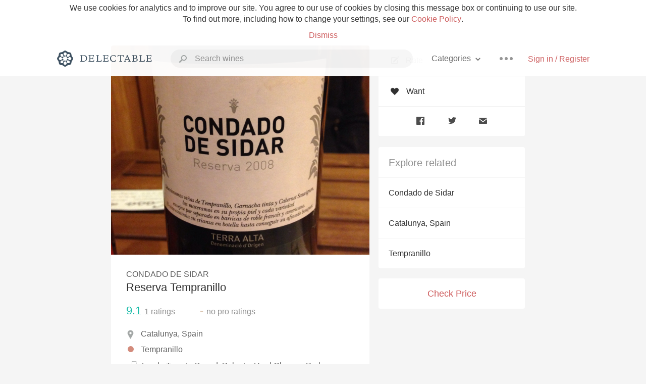

--- FILE ---
content_type: text/html
request_url: https://delectable.com/wine/condado-de-sidar/reserva-tempranillo
body_size: 11269
content:
<!DOCTYPE html><html lang="en"><head><meta charset="utf-8"><title>Condado de Sidar Reserva Tempranillo</title><link rel="canonical" href="https://delectable.com/wine/condado-de-sidar/reserva-tempranillo"><meta name="google" content="notranslate"><meta name="viewport" content="width=device-width, initial-scale=1, user-scalable=no"><meta name="description" content="A red wine produced by Condado de Sidar. Made from Tempranillo grapes from Catalunya, Spain."><meta property="fb:app_id" content="201275219971584"><meta property="al:ios:app_name" content="Delectable"><meta property="al:ios:app_store_id" content="512106648"><meta property="al:android:app_name" content="Delectable"><meta property="al:android:package" content="com.delectable.mobile"><meta name="apple-itunes-app" content="app-id=512106648"><meta name="twitter:site" content="@delectable"><meta name="twitter:creator" content="@delectable"><meta name="twitter:app:country" content="US"><meta name="twitter:app:name:iphone" content="Delectable"><meta name="twitter:app:id:iphone" content="512106648"><meta name="twitter:app:name:googleplay" content="Delectable"><meta name="twitter:app:id:googleplay" content="com.delectable.mobile"><meta name="title" content="Condado de Sidar Reserva Tempranillo"><meta name="canonical" content="/wine/condado-de-sidar/reserva-tempranillo"><meta name="description" content="A red wine produced by Condado de Sidar. Made from Tempranillo grapes from Catalunya, Spain."><meta property="og:description" content="A red wine produced by Condado de Sidar. Made from Tempranillo grapes from Catalunya, Spain."><meta property="al:ios:url" content="delectable://base_wine?base_wine_id=535ed6722f5ce10a00412c51"><meta property="al:android:url" content="delectable://base_wine?base_wine_id=535ed6722f5ce10a00412c51"><meta property="og:url" content="https://delectable.com/wine/condado-de-sidar/reserva-tempranillo"><meta property="og:title" content="Condado de Sidar Reserva Tempranillo"><meta property="og:image" content="https://d2mvsg0ph94s7h.cloudfront.net/clark-steele-1398719235-9ef6e1a9b6ca.jpg"><meta name="twitter:card" content="product"><meta name="twitter:description" content="A red wine produced by Condado de Sidar. Made from Tempranillo grapes from Catalunya, Spain."><meta name="twitter:title" content="Condado de Sidar Reserva Tempranillo"><meta name="twitter:image" content="https://d2mvsg0ph94s7h.cloudfront.net/clark-steele-1398719235-9ef6e1a9b6ca.jpg"><meta name="twitter:label1" content="Producer"><meta name="twitter:data1" content="Condado de Sidar"><meta name="twitter:label2" content="Region"><meta name="twitter:data2" content="Catalunya, Spain"><meta name="twitter:app:url:iphone" content="delectable://base_wine?base_wine_id=535ed6722f5ce10a00412c51"><meta name="twitter:app:url:googleplay" content="delectable://base_wine?base_wine_id=535ed6722f5ce10a00412c51"><meta name="deeplink" content="delectable://base_wine?base_wine_id=535ed6722f5ce10a00412c51"><meta name="twitter:app:country" content="US"><meta name="twitter:app:name:iphone" content="Delectable"><meta name="twitter:app:id:iphone" content="512106648"><meta name="twitter:app:name:googleplay" content="Delectable"><meta name="twitter:app:id:googleplay" content="com.delectable.mobile"><meta name="apple-mobile-web-app-capable" content="yes"><meta name="mobile-web-app-capable" content="yes"><meta name="apple-mobile-web-app-title" content="Delectable"><meta name="apple-mobile-web-app-status-bar-style" content="black"><meta name="theme-color" content="#f5f5f5"><link href="https://delectable.com/images/android-icon-192-538470b8.png" sizes="192x192" rel="icon"><link href="https://delectable.com/images/apple-touch-icon-cbf42a21.png" rel="apple-touch-icon-precomposed"><link href="https://delectable.com/images/apple-touch-icon-76-5a0d4972.png" sizes="76x76" rel="apple-touch-icon-precomposed"><link href="https://delectable.com/images/apple-touch-icon-120-9c86e6e8.png" sizes="120x120" rel="apple-touch-icon-precomposed"><link href="https://delectable.com/images/apple-touch-icon-152-c1554fff.png" sizes="152x152" rel="apple-touch-icon-precomposed"><link href="https://delectable.com/images/apple-touch-startup-image-1242x2148-bec2948f.png" media="(device-width: 414px) and (device-height: 736px) and (-webkit-device-pixel-ratio: 3)" rel="apple-touch-startup-image"><link href="https://delectable.com/images/apple-touch-startup-image-750x1294-76414c56.png" media="(device-width: 375px) and (device-height: 667px) and (-webkit-device-pixel-ratio: 2)" rel="apple-touch-startup-image"><link href="https://delectable.com/images/apple-touch-startup-image-640x1096-8e16d1fa.png" media="(device-width: 320px) and (device-height: 568px) and (-webkit-device-pixel-ratio: 2)" rel="apple-touch-startup-image"><link href="https://delectable.com/images/apple-touch-startup-image-640x920-268a83f3.png" media="(device-width: 320px) and (device-height: 480px) and (-webkit-device-pixel-ratio: 2)" rel="apple-touch-startup-image"><link href="https://plus.google.com/+DelectableWine" rel="publisher"><link href="https://delectable.com/images/favicon-2c864262.png" rel="shortcut icon" type="image/vnd.microsoft.icon"><link rel="stylesheet" type="text/css" href="//cloud.typography.com/6518072/679044/css/fonts.css"><link rel="stylesheet" href="https://delectable.com/stylesheets/application-48350cc3.css"><script>(function() {var _fbq = window._fbq || (window._fbq = []);if (!_fbq.loaded) {var fbds = document.createElement('script');fbds.async = true;fbds.src = '//connect.facebook.net/en_US/fbds.js';var s = document.getElementsByTagName('script')[0];s.parentNode.insertBefore(fbds, s);_fbq.loaded = true;}_fbq.push(['addPixelId', '515265288649818']);})();window._fbq = window._fbq || [];window._fbq.push(['track', 'PixelInitialized', {}]);</script><noscript><img height="1" width="1" style="display:none;" src="https://www.facebook.com/tr?id=515265288649818&amp;ev=PixelInitialized"></noscript><script>(function(i,s,o,g,r,a,m){i['GoogleAnalyticsObject']=r;i[r]=i[r]||function(){(i[r].q=i[r].q||[]).push(arguments)},i[r].l=1*new Date();a=s.createElement(o),m=s.getElementsByTagName(o)[0];a.async=1;a.src=g;m.parentNode.insertBefore(a,m)})(window,document,'script','//www.google-analytics.com/analytics.js','ga');ga('create', 'UA-26238315-1', 'auto');ga('send', 'pageview');</script><script src="//d2wy8f7a9ursnm.cloudfront.net/bugsnag-3.min.js" data-releasestage="production" data-apikey="cafbf4ea2de0083392b4b8ee60c26eb1" defer></script><!--[if lt IE 10]><link rel="stylesheet" href="/stylesheets/ie-80922c40.css" /><script src="/javascripts/polyfills-5aa69cba.js"></script><![endif]--></head><body class=""><div id="app"><div class="" data-reactid=".2dez8dzaeps" data-react-checksum="587684371"><div class="sticky-header" data-reactid=".2dez8dzaeps.0"><div class="cookie-policy" data-reactid=".2dez8dzaeps.0.0"><div class="cookie-policy-text" data-reactid=".2dez8dzaeps.0.0.0"><span data-reactid=".2dez8dzaeps.0.0.0.0">We use cookies for analytics and to improve our site. You agree to our use of cookies by closing this message box or continuing to use our site. To find out more, including how to change your settings, see our </span><a class="cookie-policy-link" target="_blank" href="/cookiePolicy" data-reactid=".2dez8dzaeps.0.0.0.1">Cookie Policy</a><span data-reactid=".2dez8dzaeps.0.0.0.2">.</span></div><div class="cookie-policy-text" data-reactid=".2dez8dzaeps.0.0.1"><a class="cookie-policy-link" href="" data-reactid=".2dez8dzaeps.0.0.1.0">Dismiss</a></div></div><nav class="nav" role="navigation" data-reactid=".2dez8dzaeps.0.1"><div class="nav__container" data-reactid=".2dez8dzaeps.0.1.0"><a class="nav__logo" href="/" data-reactid=".2dez8dzaeps.0.1.0.0"><img class="desktop" src="https://delectable.com/images/navigation_logo_desktop_3x-953798e2.png" srcset="https://delectable.com/images/navigation_logo_desktop-9f6e750c.svg 1x" data-reactid=".2dez8dzaeps.0.1.0.0.0"><img class="mobile" src="https://delectable.com/images/navigation_logo_mobile_3x-9423757b.png" srcset="https://delectable.com/images/navigation_logo_mobile-c6c4724c.svg 1x" data-reactid=".2dez8dzaeps.0.1.0.0.1"></a><div class="nav-auth nav-auth--unauthenticated" data-reactid=".2dez8dzaeps.0.1.0.1"><a class="nav-auth__sign-in-link" href="/register" data-reactid=".2dez8dzaeps.0.1.0.1.0">Sign in / Register</a></div><div class="nav-dots nav-dots--unauthenticated" data-reactid=".2dez8dzaeps.0.1.0.2"><div class="popover" data-reactid=".2dez8dzaeps.0.1.0.2.0"><a class="popover__open-link" href="#" data-reactid=".2dez8dzaeps.0.1.0.2.0.0"><div class="nav-dots__dots" data-reactid=".2dez8dzaeps.0.1.0.2.0.0.0"></div></a><div class="popover__menu popover__menu--closed" data-reactid=".2dez8dzaeps.0.1.0.2.0.1"><ul class="popover__menu__links popover__menu__links--main" data-reactid=".2dez8dzaeps.0.1.0.2.0.1.0"><li class="popover__menu__links__li popover__menu__links__li--mobile-only" data-reactid=".2dez8dzaeps.0.1.0.2.0.1.0.$0"><a class="popover__menu__links__link" href="/sign-in" data-reactid=".2dez8dzaeps.0.1.0.2.0.1.0.$0.0">Sign in</a></li><li class="popover__menu__links__li" data-reactid=".2dez8dzaeps.0.1.0.2.0.1.0.$1"><a class="popover__menu__links__link" href="/feeds/trending_feed" data-reactid=".2dez8dzaeps.0.1.0.2.0.1.0.$1.0">Trending</a></li><li class="popover__menu__links__li" data-reactid=".2dez8dzaeps.0.1.0.2.0.1.0.$2"><a class="popover__menu__links__link" href="/press" data-reactid=".2dez8dzaeps.0.1.0.2.0.1.0.$2.0">Press</a></li><li class="popover__menu__links__li" data-reactid=".2dez8dzaeps.0.1.0.2.0.1.0.$3"><a class="popover__menu__links__link" href="http://blog.delectable.com" data-reactid=".2dez8dzaeps.0.1.0.2.0.1.0.$3.0">Blog</a></li></ul><ul class="popover__menu__links popover__menu__links--secondary" data-reactid=".2dez8dzaeps.0.1.0.2.0.1.1"><li class="popover__menu__links__li" data-reactid=".2dez8dzaeps.0.1.0.2.0.1.1.$0"><a class="popover__menu__links__link" href="https://twitter.com/delectable" data-reactid=".2dez8dzaeps.0.1.0.2.0.1.1.$0.0">Twitter</a></li><li class="popover__menu__links__li" data-reactid=".2dez8dzaeps.0.1.0.2.0.1.1.$1"><a class="popover__menu__links__link" href="https://www.facebook.com/delectable" data-reactid=".2dez8dzaeps.0.1.0.2.0.1.1.$1.0">Facebook</a></li><li class="popover__menu__links__li" data-reactid=".2dez8dzaeps.0.1.0.2.0.1.1.$2"><a class="popover__menu__links__link" href="https://instagram.com/delectable" data-reactid=".2dez8dzaeps.0.1.0.2.0.1.1.$2.0">Instagram</a></li></ul></div></div></div><div class="nav-categories" data-reactid=".2dez8dzaeps.0.1.0.3"><button class="nav-categories__button" data-reactid=".2dez8dzaeps.0.1.0.3.0"><span data-reactid=".2dez8dzaeps.0.1.0.3.0.0">Categories</span><img class="nav-categories__button__icon" src="https://delectable.com/images/icn_small_chevron_down_3x-177ba448.png" srcset="https://delectable.com/images/icn_small_chevron_down-7a056ab4.svg 2x" data-reactid=".2dez8dzaeps.0.1.0.3.0.1"></button><div class="nav-categories__overlay nav-categories__overlay--closed" data-reactid=".2dez8dzaeps.0.1.0.3.1"><div class="categories-list categories-list--with-background-images" data-reactid=".2dez8dzaeps.0.1.0.3.1.0"><section class="categories-list__section" data-reactid=".2dez8dzaeps.0.1.0.3.1.0.0"><div class="categories-list__section__category" data-reactid=".2dez8dzaeps.0.1.0.3.1.0.0.1:$0"><a href="/categories/rich-and-bold" data-reactid=".2dez8dzaeps.0.1.0.3.1.0.0.1:$0.0">Rich and Bold</a></div><div class="categories-list__section__category" data-reactid=".2dez8dzaeps.0.1.0.3.1.0.0.1:$1"><a href="/categories/grower-champagne" data-reactid=".2dez8dzaeps.0.1.0.3.1.0.0.1:$1.0">Grower Champagne</a></div><div class="categories-list__section__category" data-reactid=".2dez8dzaeps.0.1.0.3.1.0.0.1:$2"><a href="/categories/pizza" data-reactid=".2dez8dzaeps.0.1.0.3.1.0.0.1:$2.0">Pizza</a></div><div class="categories-list__section__category" data-reactid=".2dez8dzaeps.0.1.0.3.1.0.0.1:$3"><a href="/categories/classic-napa" data-reactid=".2dez8dzaeps.0.1.0.3.1.0.0.1:$3.0">Classic Napa</a></div><div class="categories-list__section__category" data-reactid=".2dez8dzaeps.0.1.0.3.1.0.0.1:$4"><a href="/categories/etna-rosso" data-reactid=".2dez8dzaeps.0.1.0.3.1.0.0.1:$4.0">Etna Rosso</a></div><div class="categories-list__section__category" data-reactid=".2dez8dzaeps.0.1.0.3.1.0.0.1:$5"><a href="/categories/with-goat-cheese" data-reactid=".2dez8dzaeps.0.1.0.3.1.0.0.1:$5.0">With Goat Cheese</a></div><div class="categories-list__section__category" data-reactid=".2dez8dzaeps.0.1.0.3.1.0.0.1:$6"><a href="/categories/tawny-port" data-reactid=".2dez8dzaeps.0.1.0.3.1.0.0.1:$6.0">Tawny Port</a></div><div class="categories-list__section__category" data-reactid=".2dez8dzaeps.0.1.0.3.1.0.0.1:$7"><a href="/categories/skin-contact" data-reactid=".2dez8dzaeps.0.1.0.3.1.0.0.1:$7.0">Skin Contact</a></div><div class="categories-list__section__category" data-reactid=".2dez8dzaeps.0.1.0.3.1.0.0.1:$8"><a href="/categories/unicorn" data-reactid=".2dez8dzaeps.0.1.0.3.1.0.0.1:$8.0">Unicorn</a></div><div class="categories-list__section__category" data-reactid=".2dez8dzaeps.0.1.0.3.1.0.0.1:$9"><a href="/categories/1982-bordeaux" data-reactid=".2dez8dzaeps.0.1.0.3.1.0.0.1:$9.0">1982 Bordeaux</a></div><div class="categories-list__section__category" data-reactid=".2dez8dzaeps.0.1.0.3.1.0.0.1:$10"><a href="/categories/acidity" data-reactid=".2dez8dzaeps.0.1.0.3.1.0.0.1:$10.0">Acidity</a></div><div class="categories-list__section__category" data-reactid=".2dez8dzaeps.0.1.0.3.1.0.0.1:$11"><a href="/categories/hops" data-reactid=".2dez8dzaeps.0.1.0.3.1.0.0.1:$11.0">Hops</a></div><div class="categories-list__section__category" data-reactid=".2dez8dzaeps.0.1.0.3.1.0.0.1:$12"><a href="/categories/oaky" data-reactid=".2dez8dzaeps.0.1.0.3.1.0.0.1:$12.0">Oaky</a></div><div class="categories-list__section__category" data-reactid=".2dez8dzaeps.0.1.0.3.1.0.0.1:$13"><a href="/categories/2010-chablis" data-reactid=".2dez8dzaeps.0.1.0.3.1.0.0.1:$13.0">2010 Chablis</a></div><div class="categories-list__section__category" data-reactid=".2dez8dzaeps.0.1.0.3.1.0.0.1:$14"><a href="/categories/sour-beer" data-reactid=".2dez8dzaeps.0.1.0.3.1.0.0.1:$14.0">Sour Beer</a></div><div class="categories-list__section__category" data-reactid=".2dez8dzaeps.0.1.0.3.1.0.0.1:$15"><a href="/categories/qpr" data-reactid=".2dez8dzaeps.0.1.0.3.1.0.0.1:$15.0">QPR</a></div><div class="categories-list__section__category" data-reactid=".2dez8dzaeps.0.1.0.3.1.0.0.1:$16"><a href="/categories/oregon-pinot" data-reactid=".2dez8dzaeps.0.1.0.3.1.0.0.1:$16.0">Oregon Pinot</a></div><div class="categories-list__section__category" data-reactid=".2dez8dzaeps.0.1.0.3.1.0.0.1:$17"><a href="/categories/islay" data-reactid=".2dez8dzaeps.0.1.0.3.1.0.0.1:$17.0">Islay</a></div><div class="categories-list__section__category" data-reactid=".2dez8dzaeps.0.1.0.3.1.0.0.1:$18"><a href="/categories/buttery" data-reactid=".2dez8dzaeps.0.1.0.3.1.0.0.1:$18.0">Buttery</a></div><div class="categories-list__section__category" data-reactid=".2dez8dzaeps.0.1.0.3.1.0.0.1:$19"><a href="/categories/coravin" data-reactid=".2dez8dzaeps.0.1.0.3.1.0.0.1:$19.0">Coravin</a></div><div class="categories-list__section__category" data-reactid=".2dez8dzaeps.0.1.0.3.1.0.0.1:$20"><a href="/categories/mezcal" data-reactid=".2dez8dzaeps.0.1.0.3.1.0.0.1:$20.0">Mezcal</a></div></section></div></div></div><div class="search-box" data-reactid=".2dez8dzaeps.0.1.0.4"><input class="search-box__input" name="search_term_string" type="text" placeholder="Search wines" autocomplete="off" autocorrect="off" value="" itemprop="query-input" data-reactid=".2dez8dzaeps.0.1.0.4.0"><span class="search-box__icon" data-reactid=".2dez8dzaeps.0.1.0.4.1"></span><span class="search-box__icon search-box__icon--close" data-reactid=".2dez8dzaeps.0.1.0.4.2"></span></div></div></nav></div><div class="app-view" data-reactid=".2dez8dzaeps.1"><div class="wine-profile" data-reactid=".2dez8dzaeps.1.0"><noscript data-reactid=".2dez8dzaeps.1.0.0"></noscript><main itemscope itemtype="http://schema.org/Product" data-reactid=".2dez8dzaeps.1.0.1"><section class="wine-profile-header" data-reactid=".2dez8dzaeps.1.0.1.0"><meta itemprop="image" content="https://d2mvsg0ph94s7h.cloudfront.net/clark-steele-1398719235-9ef6e1a9b6ca.jpg" data-reactid=".2dez8dzaeps.1.0.1.0.0"><div class="image-wrapper loading wine-profile-header__image-wrapper" data-reactid=".2dez8dzaeps.1.0.1.0.1"><div class="image-wrapper__image wine-profile-header__image-wrapper__image" style="background-size:cover;background-position:center center;background-image:url(https://d2mvsg0ph94s7h.cloudfront.net/clark-steele-1398719235-9ef6e1a9b6ca.jpg);opacity:0;" data-reactid=".2dez8dzaeps.1.0.1.0.1.0"></div></div><div class="wine-profile-header__details" data-reactid=".2dez8dzaeps.1.0.1.0.2"><h2 class="wine-profile-header__producer" itemprop="brand" data-reactid=".2dez8dzaeps.1.0.1.0.2.0">Condado de Sidar</h2><h1 class="wine-profile-header__name" itemprop="name" data-reactid=".2dez8dzaeps.1.0.1.0.2.1">Reserva Tempranillo</h1><meta itemprop="description" content="A red wine produced by Condado de Sidar. Made from Tempranillo grapes from Catalunya, Spain." data-reactid=".2dez8dzaeps.1.0.1.0.2.2"><button class="purchase-button purchase-button--check-price" data-reactid=".2dez8dzaeps.1.0.1.0.2.3">Check Price</button></div><div class="wine-profile-rating" data-reactid=".2dez8dzaeps.1.0.1.0.3"><div class="wine-profile-rating__rating" itemprop="aggregateRating" itemscope itemtype="http://schema.org/AggregateRating" data-reactid=".2dez8dzaeps.1.0.1.0.3.0"><meta itemprop="worstRating" content="6" data-reactid=".2dez8dzaeps.1.0.1.0.3.0.0"><span itemprop="ratingValue" class="wine-profile-rating__value wine-profile-rating__value--best" data-reactid=".2dez8dzaeps.1.0.1.0.3.0.1">9.1</span><meta itemprop="bestRating" content="10" data-reactid=".2dez8dzaeps.1.0.1.0.3.0.2"><meta itemprop="ratingCount" content="1" data-reactid=".2dez8dzaeps.1.0.1.0.3.0.3"><span class="wine-profile-rating__count" data-reactid=".2dez8dzaeps.1.0.1.0.3.0.4"><span data-reactid=".2dez8dzaeps.1.0.1.0.3.0.4.0">1</span><span data-reactid=".2dez8dzaeps.1.0.1.0.3.0.4.1"> ratings</span></span></div><div class="wine-profile-rating__rating" data-reactid=".2dez8dzaeps.1.0.1.0.3.1"><span class="wine-profile-rating__value wine-profile-rating__value--bad" data-reactid=".2dez8dzaeps.1.0.1.0.3.1.0">-</span><span class="wine-profile-rating__count" data-reactid=".2dez8dzaeps.1.0.1.0.3.1.1"><span data-reactid=".2dez8dzaeps.1.0.1.0.3.1.1.0">no</span><span data-reactid=".2dez8dzaeps.1.0.1.0.3.1.1.1"> pro ratings</span></span></div></div><div class="wine-profile-region" data-reactid=".2dez8dzaeps.1.0.1.0.4"><img class="wine-profile-region__flag" src="https://delectable.com/images/icn_location_3x-45b9dcfc.png" srcset="https://delectable.com/images/icn_location-b1101ff8.svg 2x" data-reactid=".2dez8dzaeps.1.0.1.0.4.0"><span class="wine-profile-region__name" data-reactid=".2dez8dzaeps.1.0.1.0.4.1">Catalunya, Spain</span></div><div class="wine-profile-varietal" data-reactid=".2dez8dzaeps.1.0.1.0.$603"><span class="wine-profile-varietal__color" style="background:#d38b7c;" data-reactid=".2dez8dzaeps.1.0.1.0.$603.0"></span><span class="wine-profile-varietal__name" data-reactid=".2dez8dzaeps.1.0.1.0.$603.1">Tempranillo</span></div><div class="wine-profile-pairings" data-reactid=".2dez8dzaeps.1.0.1.0.6"><img class="wine-profile-pairings__flag" src="https://delectable.com/images/icn_pairings-87721055.png" srcset="https://delectable.com/images/icn_pairings-4d8e9347.svg" data-reactid=".2dez8dzaeps.1.0.1.0.6.0"><div class="wine-profile-pairings__name" data-reactid=".2dez8dzaeps.1.0.1.0.6.1">Lamb, Tomato-Based, Polenta, Hard Cheese, Pork, Beef, Pasta, Mushrooms, Soft Cheese, Chicken, Venison, Exotic Spices, Potato, Turkey, Beans &amp; Peas, Herbs, Baking Spices, Pungent Cheese, Duck, Salami &amp; Prosciutto, White Rice, Chili &amp; Hot Spicy, Lasagna, Pizza, Barbecue, Mexican Cuisine, Onion, Shallot, Garlic</div></div></section><div class="wine-profile__sidebar" data-reactid=".2dez8dzaeps.1.0.1.1"><div class="capture-editor" data-reactid=".2dez8dzaeps.1.0.1.1.0"><button class="capture-editor__rate-mode-button" data-reactid=".2dez8dzaeps.1.0.1.1.0.0"><img class="capture-editor__rate-mode-button__icon" src="https://delectable.com/images/icn_compose_3x-830c33c9.png" srcset="https://delectable.com/images/icn_compose-527786d8.svg 2x" alt="Rate" data-reactid=".2dez8dzaeps.1.0.1.1.0.0.0"><span data-reactid=".2dez8dzaeps.1.0.1.1.0.0.1">Rate</span></button><button class="capture-editor__want-button" data-reactid=".2dez8dzaeps.1.0.1.1.0.1"><img class="capture-editor__want-button__icon" src="https://delectable.com/images/icn_heart_black_3x-8b896cf6.png" srcset="https://delectable.com/images/icn_heart_black-244e499c.svg 2x" alt="Add to wishlist" data-reactid=".2dez8dzaeps.1.0.1.1.0.1.0"><span data-reactid=".2dez8dzaeps.1.0.1.1.0.1.1">Want</span></button></div><div class="social-media-links" data-reactid=".2dez8dzaeps.1.0.1.1.1"><a class="link" href="https://www.facebook.com/sharer/sharer.php?u=https://delectable.com/wine/condado-de-sidar/reserva-tempranillo" target="_blank" data-reactid=".2dez8dzaeps.1.0.1.1.1.0"><img src="https://delectable.com/images/facebook-b89ad7a6.png" srcset="https://delectable.com/images/facebook-6393609d.svg" alt="Share Condado de Sidar Reserva Tempranillo on Facebook" data-reactid=".2dez8dzaeps.1.0.1.1.1.0.0"></a><a class="link" href="https://twitter.com/home?status=https://delectable.com/wine/condado-de-sidar/reserva-tempranillo" target="_blank" data-reactid=".2dez8dzaeps.1.0.1.1.1.1"><img src="https://delectable.com/images/twitter-b17c9f13.png" srcset="https://delectable.com/images/twitter-d4d8b97e.svg" alt="Share Condado de Sidar Reserva Tempranillo on Twitter" data-reactid=".2dez8dzaeps.1.0.1.1.1.1.0"></a><a class="link" href="mailto:?subject=Condado de Sidar Reserva Tempranillo&amp;body=https://delectable.com/wine/condado-de-sidar/reserva-tempranillo" target="_blank" data-reactid=".2dez8dzaeps.1.0.1.1.1.2"><img src="https://delectable.com/images/email-5a498072.png" srcset="https://delectable.com/images/email-eebfa2da.svg" alt="Share Condado de Sidar Reserva Tempranillo via email" data-reactid=".2dez8dzaeps.1.0.1.1.1.2.0"></a></div><div class="wine-profile__sidebar__related-categories" data-reactid=".2dez8dzaeps.1.0.1.1.2"><h3 class="wine-profile__sidebar__related-categories__header" data-reactid=".2dez8dzaeps.1.0.1.1.2.0">Explore related</h3><a class="wine-profile__sidebar__related-categories__link" href="/categories/condado-de-sidar" data-reactid=".2dez8dzaeps.1.0.1.1.2.1:$0">Condado de Sidar</a><a class="wine-profile__sidebar__related-categories__link" href="/categories/catalunya%2C-spain" data-reactid=".2dez8dzaeps.1.0.1.1.2.1:$1">Catalunya, Spain</a><a class="wine-profile__sidebar__related-categories__link" href="/categories/tempranillo" data-reactid=".2dez8dzaeps.1.0.1.1.2.1:$2">Tempranillo</a></div><button class="purchase-button purchase-button--check-price" data-reactid=".2dez8dzaeps.1.0.1.1.3">Check Price</button></div><div class="wine-profile-vintage-selector" data-reactid=".2dez8dzaeps.1.0.1.2"><span class="wine-profile-vintage-selector__label" data-reactid=".2dez8dzaeps.1.0.1.2.0">Top Notes For</span><select class="wine-profile-vintage-selector__select" data-reactid=".2dez8dzaeps.1.0.1.2.1"><option value="/wine/condado-de-sidar/reserva-tempranillo" data-reactid=".2dez8dzaeps.1.0.1.2.1.0">All Vintages</option><option value="/wine/condado-de-sidar/reserva-tempranillo/2008" data-reactid=".2dez8dzaeps.1.0.1.2.1.1:$535ed672cd4c250b0003b27b">2008</option><option value="/wine/condado-de-sidar/reserva-tempranillo/--" data-reactid=".2dez8dzaeps.1.0.1.2.1.1:$54dbb3b995f9f0f25c08e0e6">--</option></select></div><section class="wine-profile-capture-notes-list" data-reactid=".2dez8dzaeps.1.0.1.5"><div class="wine-profile-capture-note" itemprop="review" itemscope itemtype="http://schema.org/Review" data-reactid=".2dez8dzaeps.1.0.1.5.0:$535ec31b753490ac9e000003"><a class="wine-profile-capture-note__author__photo-link" href="/@clarksteele" data-reactid=".2dez8dzaeps.1.0.1.5.0:$535ec31b753490ac9e000003.0"><img class="wine-profile-capture-note__author__photo-link__image" src="https://graph.facebook.com/738990866/picture?type=large" alt="Clark Steele" title="Clark Steele" data-reactid=".2dez8dzaeps.1.0.1.5.0:$535ec31b753490ac9e000003.0.0"></a><div class="vertically-align-block vertically-align-block--top" data-reactid=".2dez8dzaeps.1.0.1.5.0:$535ec31b753490ac9e000003.1"><div class="wine-profile-capture-note__author" data-reactid=".2dez8dzaeps.1.0.1.5.0:$535ec31b753490ac9e000003.1.0"><p class="wine-profile-capture-note__author__name" itemprop="author" itemscope itemtype="http://schema.org/Person" data-reactid=".2dez8dzaeps.1.0.1.5.0:$535ec31b753490ac9e000003.1.0.0"><a href="/@clarksteele" data-reactid=".2dez8dzaeps.1.0.1.5.0:$535ec31b753490ac9e000003.1.0.0.0"><span itemprop="name" data-reactid=".2dez8dzaeps.1.0.1.5.0:$535ec31b753490ac9e000003.1.0.0.0.0">Clark Steele</span></a><span data-reactid=".2dez8dzaeps.1.0.1.5.0:$535ec31b753490ac9e000003.1.0.0.1"> </span><noscript data-reactid=".2dez8dzaeps.1.0.1.5.0:$535ec31b753490ac9e000003.1.0.0.2"></noscript><span data-reactid=".2dez8dzaeps.1.0.1.5.0:$535ec31b753490ac9e000003.1.0.0.3"> </span><noscript data-reactid=".2dez8dzaeps.1.0.1.5.0:$535ec31b753490ac9e000003.1.0.0.4"></noscript></p><div class="" itemprop="reviewRating" itemscope itemtype="http://schema.org/Rating" data-reactid=".2dez8dzaeps.1.0.1.5.0:$535ec31b753490ac9e000003.1.0.2"><meta itemprop="worstRating" content="6" data-reactid=".2dez8dzaeps.1.0.1.5.0:$535ec31b753490ac9e000003.1.0.2.0"><meta itemprop="bestRating" content="10" data-reactid=".2dez8dzaeps.1.0.1.5.0:$535ec31b753490ac9e000003.1.0.2.1"><span class="rating rating--best" itemprop="ratingValue" data-reactid=".2dez8dzaeps.1.0.1.5.0:$535ec31b753490ac9e000003.1.0.2.2">9.1</span></div></div><p class="wine-profile-capture-note__note wine-profile-capture-note__note--hide-mobile" itemprop="reviewBody" data-reactid=".2dez8dzaeps.1.0.1.5.0:$535ec31b753490ac9e000003.1.1">Clark had this 12 years ago</p></div><p class="wine-profile-capture-note__note wine-profile-capture-note__note--hide-tablet" itemprop="reviewBody" data-reactid=".2dez8dzaeps.1.0.1.5.0:$535ec31b753490ac9e000003.2">Clark had this 12 years ago</p><span data-reactid=".2dez8dzaeps.1.0.1.5.0:$535ec31b753490ac9e000003.3"></span><span class="wine-profile-capture-note__created-at" data-reactid=".2dez8dzaeps.1.0.1.5.0:$535ec31b753490ac9e000003.4">Apr 28th, 2014</span><meta itemprop="about" content="Condado de Sidar Reserva Tempranillo" data-reactid=".2dez8dzaeps.1.0.1.5.0:$535ec31b753490ac9e000003.5"><meta itemprop="datePublished" content="2014-04-28T21:07:39+00:00" data-reactid=".2dez8dzaeps.1.0.1.5.0:$535ec31b753490ac9e000003.6"></div></section></main></div></div><span data-reactid=".2dez8dzaeps.2"></span><footer class="footer footer--empty" data-reactid=".2dez8dzaeps.3"></footer></div></div><div id="fb-root"></div></body><script>window.ENV="production";window.App={"context":{"dispatcher":{"stores":{"BaseWineStore":{"currentBaseWineID":"535ed6722f5ce10a00412c51","currentWineProfileID":null,"currentWineProfileCaptureID":null,"baseWines":{"535ed6722f5ce10a00412c51":{"id":"535ed6722f5ce10a00412c51","base_wine_id":"535ed6722f5ce10a00412c51","slugged_url":"\u002Fwine\u002Fcondado-de-sidar\u002Freserva-tempranillo","non_slugged_url":"\u002Fbase_wine\u002F535ed6722f5ce10a00412c51","title":"Condado de Sidar Reserva Tempranillo","name":"Reserva Tempranillo","description":"A red wine produced by Condado de Sidar. Made from Tempranillo grapes from Catalunya, Spain.","producer_name":"Condado de Sidar","producer_id":"535ed672b795d209001d1bfe","photo_url":"https:\u002F\u002Fd2mvsg0ph94s7h.cloudfront.net\u002Fclark-steele-1398719235-9ef6e1a9b6ca.jpg","all_ratings_avg":"9.1","pro_ratings_avg":null,"all_ratings_count":1,"pro_ratings_count":0,"formatted_region":"Catalunya, Spain","price_status":"impossible","price_text":null,"price":-1,"wine_pairings":["Lamb","Tomato-Based","Polenta","Hard Cheese","Pork","Beef","Pasta","Mushrooms","Soft Cheese","Chicken","Venison","Exotic Spices","Potato","Turkey","Beans & Peas","Herbs","Baking Spices","Pungent Cheese","Duck","Salami & Prosciutto","White Rice","Chili & Hot Spicy","Lasagna","Pizza","Barbecue","Mexican Cuisine","Onion, Shallot, Garlic"],"varietal_composition":[{"id":"603","name":"Tempranillo","color":"#d38b7c"}],"wine_profiles":{"535ed672cd4c250b0003b27b":{"id":"535ed672cd4c250b0003b27b","base_wine_id":"535ed6722f5ce10a00412c51","slugged_url":"\u002Fwine\u002Fcondado-de-sidar\u002Freserva-tempranillo\u002F2008","non_slugged_url":"\u002Fwine_profile\u002F535ed672cd4c250b0003b27b","slugged_base_wine_url":"\u002Fwine\u002Fcondado-de-sidar\u002Freserva-tempranillo\u002F2008","non_slugged_base_wine_url":"\u002Fbase_wine\u002F535ed6722f5ce10a00412c51","title":"2008 Condado de Sidar Reserva Tempranillo","photo_url":"https:\u002F\u002Fd2mvsg0ph94s7h.cloudfront.net\u002Fclark-steele-1398719235-9ef6e1a9b6ca.jpg","all_ratings_avg":"9.1","pro_ratings_avg":null,"all_ratings_count":1,"pro_ratings_count":0,"price":-1,"price_status":"unconfirmed","price_text":"Check price","thumbnail_photo_url":"https:\u002F\u002Fd2mvsg0ph94s7h.cloudfront.net\u002Fclark-steele-1398719235-9ef6e1a9b6ca_250x250.jpg","vintage":"2008"},"54dbb3b995f9f0f25c08e0e6":{"id":"54dbb3b995f9f0f25c08e0e6","base_wine_id":"535ed6722f5ce10a00412c51","slugged_url":"\u002Fwine\u002Fcondado-de-sidar\u002Freserva-tempranillo\u002F--","non_slugged_url":"\u002Fwine_profile\u002F54dbb3b995f9f0f25c08e0e6","slugged_base_wine_url":"\u002Fwine\u002Fcondado-de-sidar\u002Freserva-tempranillo\u002F--","non_slugged_base_wine_url":"\u002Fbase_wine\u002F535ed6722f5ce10a00412c51","title":"-- Condado de Sidar Reserva Tempranillo","photo_url":"https:\u002F\u002Fd2mvsg0ph94s7h.cloudfront.net\u002Fclark-steele-1398719235-9ef6e1a9b6ca.jpg","all_ratings_avg":null,"pro_ratings_avg":null,"all_ratings_count":0,"pro_ratings_count":0,"price":-1,"price_status":"unconfirmed","price_text":"Check price","thumbnail_photo_url":"https:\u002F\u002Fd2mvsg0ph94s7h.cloudfront.net\u002Fclark-steele-1398719235-9ef6e1a9b6ca_250x250.jpg","vintage":"--"}}}}},"CaptureNoteListStore":{"currentID":"535ed6722f5ce10a00412c51","currentType":"BASE_WINE","lists":{"535ed6722f5ce10a00412c51":{"id":"535ed6722f5ce10a00412c51","feed_params":{},"list":[{"id":"535ec31b753490ac9e000003","slugged_url":"\u002Fdelectaroute_capture\u002F535ec31b753490ac9e000003","non_slugged_url":"\u002Fcapture\u002F535ec31b753490ac9e000003","created_at":1398719259.523,"formatted_created_at":"Apr 28th, 2014","iso_created_at":"2014-04-28T21:07:39+00:00","timeago_created_at":"12 years ago","note":null,"comment_attributes":[],"vintage":"2008","helpful_count":0,"capturer_participant_rating":"9.1","capturer_participant_fname":"Clark","capturer_participant_id":"509571373d21d802000018e3","capturer_participant_influencer":false,"capturer_participant_influencer_title":"","capturer_participant_patron_level":0,"capturer_participant_name":"Clark Steele","capturer_participant_non_slugged_profile_url":"\u002Faccount\u002F509571373d21d802000018e3","capturer_participant_photo_url":"https:\u002F\u002Fgraph.facebook.com\u002F738990866\u002Fpicture?type=large","capturer_participant_slugged_profile_url":"\u002F@clarksteele"}],"more":false,"type":"BASE_WINE","loading":false,"_before":"535ec31b753490ac9e000003","_after":"535ec31b753490ac9e000003","_e_tag":"1768866775.6969833"}}},"ApplicationStore":{"currentPageName":"wineProfile","currentPage":{"path":"\u002Fwine_profile\u002F:wine_profile_id","method":"get","page":"wineProfile","action":function (context, payload, done) {
      var captureID = null;
      var wineProfileID = payload.params.wine_profile_id;
      if(payload.navigate && payload.navigate.params) {
        captureID = payload.navigate.params.capture_id;
      }

      // context.executeAction(AccountActions.loadWishlist, {}, function() {});
      context.executeAction(CaptureNoteActions.loadCaptureNoteList, {
        id: wineProfileID,
        type: CaptureNoteConstants.WINE_PROFILE
      }, function() {
        context.executeAction(BaseWineActions.loadBaseWine, {
          wineProfileID: wineProfileID,
          captureID: captureID
        }, done);
      });
    }},"pages":{"404":{"path":"\u002F404","method":"get","page":"404","action":function (context, payload, done) {
      done();
    }},"index":{"path":"\u002F","method":"get","page":"index","action":function (context, payload, done) {
      var currentAccount = context.getStore(AuthStore).getCurrentAccount();
      if(currentAccount) {
        context.executeAction(CaptureActions.loadCaptureList, {
          id: currentAccount.get('following_count') > 0 ? 'follower_feed': 'trending_feed'
        }, done);
      } else {
        context.executeAction(CaptureActions.loadFeaturedList, {}, done);
      }
    }},"press":{"path":"\u002Fpress","method":"get","page":"press","action":function (context, payload, done) {
      done();
    }},"faq":{"path":"\u002Ffaq","method":"get","page":"faq","action":function (context, payload, done) {
      done();
    }},"baseWineProfile":{"path":"\u002Fbase_wine\u002F:base_wine_id","method":"get","page":"wineProfile","action":function (context, payload, done) {
      var captureID = null;
      var baseWineID = payload.params.base_wine_id;
      if(payload.navigate && payload.navigate.params) {
        captureID = payload.navigate.params.capture_id;
      }
      context.executeAction(BaseWineActions.loadBaseWine, {
        baseWineID: baseWineID,
        captureID: captureID
      }, function() {
        context.executeAction(CaptureNoteActions.loadCaptureNoteList, {
          id: baseWineID,
          type: CaptureNoteConstants.BASE_WINE
        }, done);
      });
    }},"baseWineProfileRate":{"path":"\u002Fbase_wine\u002F:base_wine_id\u002Frate","method":"get","page":"wineProfileRate","action":function (context, payload, done) {
      done();
    }},"capture":{"path":"\u002Fcapture\u002F:capture_id","method":"get","page":"capture","action":function (context, payload) {
      var captureID = payload.params.capture_id;
      return context.executeAction(CaptureActions.loadCapture, {
        captureID: captureID
      });
    }},"categories":{"path":"\u002Fcategories","method":"get","page":"categories","action":function (context, payload, done) {
      done();
    }},"category":{"path":"\u002Fcategories\u002F:category_key","method":"get","page":"category","action":function (context, payload, done) {
      var feedKey = 'category:' + decodeUrlComponent(payload.params.category_key);
      context.executeAction(CaptureActions.loadCaptureList, {
        id: feedKey,
        page: payload.query.page
      }, done);
    }},"checkout":{"path":"\u002Fcheckout","method":"get","page":"checkout","action":function (context, payload, done) {
      var id = payload.query.id;
      var source_capture_id = payload.query.scid;

      context.executeAction(BaseWineActions.loadBaseWine, {
        wineProfileID: id,
        captureID: source_capture_id
      }, done);
    }},"feed":{"path":"\u002Ffeeds\u002F:feed_key","method":"get","page":"feed","action":function (context, payload, done) {
      if (payload.params.feed_key == 'featured_feed') {
        context.executeAction(CaptureActions.loadFeaturedList, {loadAll: true}, done);
      } else {
        context.executeAction(CaptureActions.loadCaptureList, {
          id: payload.params.feed_key
        }, done);
      }
    }},"hashtag":{"path":"\u002Fhashtag\u002F:tag","method":"get","page":"hashtag","action":function (context, payload, done) {
      var tag = decodeURIComponent(payload.params.tag);
      context.executeAction(CaptureActions.loadCaptureList, {
        id: 'hashtag:' + tag
      }, done);
    }},"search":{"path":"\u002Fsearch","method":"get","page":"search","action":function (context, payload, done) {
      context.executeAction(SearchActions.search, {
        q: ''
      }, done);
    }},"searchQuery":{"path":"\u002Fsearch\u002F:q","method":"get","page":"search","action":function (context, payload, done) {
      var q = payload.params.q || '';
      context.executeAction(SearchActions.search, {
        q: decodeUrlComponent(q)
      }, done);
    }},"settings":{"path":"\u002Fsettings","method":"get","page":"userSettings","action":function (context, payload, done) {
      done();
    }},"emailSettings":{"path":"\u002Femail-settings","method":"get","page":"emailSettings","action":function (context, payload, done) {
      if(payload.query.auth_token) {
        context.executeAction(AuthActions.tokenLogin, {token: payload.query.auth_token}, done);
      } else {
        done();
      }
    }},"thankYou":{"path":"\u002Fthank-you\u002F:purchase_order_id","method":"get","page":"thankYou","action":function (context, payload, done) {
      done();
    }},"userProfile":{"path":"\u002Faccount\u002F:account_id","method":"get","page":"userProfile","action":function (context, payload, done) {
      var accountID = payload.params.account_id;
      context.executeAction(AccountActions.loadAccount, {
        accountID: accountID
      }, function() {
        context.executeAction(AccountActions.loadCaptureList, {
          id: accountID,
          page: payload.query.page
        }, done);
      });
    }},"userFollowers":{"path":"\u002Faccount\u002F:account_id\u002Ffollowers","method":"get","page":"userFollowers","action":function (context, payload, done) {
      var accountID = payload.params.account_id;
      context.executeAction(AccountActions.loadAccount, {
        accountID: accountID
      }, function() {
        context.executeAction(AccountActions.loadFollowers, {
          id: accountID,
          page: payload.query.page
        }, done);
      });
    }},"userFollowing":{"path":"\u002Faccount\u002F:account_id\u002Ffollowing","method":"get","page":"userFollowing","action":function (context, payload, done) {
      var accountID = payload.params.account_id;
      context.executeAction(AccountActions.loadAccount, {
        accountID: accountID
      }, function() {
        context.executeAction(AccountActions.loadFollowing, {
          id: accountID,
          page: payload.query.page
        }, done);
      });
    }},"wineProfile":{"path":"\u002Fwine_profile\u002F:wine_profile_id","method":"get","page":"wineProfile","action":function (context, payload, done) {
      var captureID = null;
      var wineProfileID = payload.params.wine_profile_id;
      if(payload.navigate && payload.navigate.params) {
        captureID = payload.navigate.params.capture_id;
      }

      // context.executeAction(AccountActions.loadWishlist, {}, function() {});
      context.executeAction(CaptureNoteActions.loadCaptureNoteList, {
        id: wineProfileID,
        type: CaptureNoteConstants.WINE_PROFILE
      }, function() {
        context.executeAction(BaseWineActions.loadBaseWine, {
          wineProfileID: wineProfileID,
          captureID: captureID
        }, done);
      });
    }},"wineProfileRate":{"path":"\u002Fwine_profile\u002F:wine_profile_id\u002Frate","method":"get","page":"wineProfileRate","action":function (context, payload, done) {
      done();
    }},"register":{"path":"\u002Fregister","method":"get","page":"register","action":function (context, payload, done) {
      done();
    }},"resetPassword":{"path":"\u002Freset-password","method":"get","page":"resetPassword","action":function (context, payload, done) {
      done();
    }},"signIn":{"path":"\u002Fsign-in","method":"get","page":"signIn","action":function (context, payload, done) {
      if(context.getStore(AuthStore).isAuthenticated()) {
        context.executeAction(navigateAction, {
          type: 'replacestate',
          url: '/',
          params: {}
        }, done);
      } else {
        done();
      }
    }},"signOut":{"path":"\u002Fsign-out","method":"get","page":"signOut","action":function (context, payload, done) {
      if(typeof window !== 'undefined') {
        window.location.href = '/sign-out';
      } else {
        context.executeAction(AuthActions.signOut, {}, done);
      }
    }},"oauthAuthorize":{"path":"\u002Foauth\u002Fauthorize","method":"get","page":"oauthAuthorize","action":function (context, payload, done) {
      context.dispatch(OAuthConstants.OAUTH_SET_AUTHORIZE_REQUEST, fromJS(payload.query));
      if(context.getStore(AuthStore).isAuthenticated()) {
        context.executeAction(OAuthActions.authorize, {
          client_id: payload.query.client_id,
          redirect_uri: payload.query.redirect_uri.replace('www.',''),
          response_type: payload.query.response_type,
          state: payload.query.state
        }, function() {
          context.executeAction(AccountActions.producerRoles, {}, done);
        });
      } else {
        done();
      }
    }},"unsubscribe":{"path":"\u002Funsubscribe\u002F:key","method":"get","page":"unsubscribe","action":function (context, payload, done) {
      context.executeAction(AccountActions.unsubscribe, {
        key: payload.params.key,
        setting: false,
        token: payload.query.auth_token
      }, done);
    }},"verifyIdentifier":{"path":"\u002Fverify-identifier\u002F:identifier_id","method":"get","page":"verifyIdentifier","action":function (context, payload, done) {
      context.executeAction(AccountActions.verifyIdentifier, {
        identifier_id: payload.params.identifier_id,
        signature: payload.query.signature,
        token: payload.query.auth_token
      }, done);
    }},"embeddableCapture":{"path":"\u002Fembeds\u002Fcapture\u002F:capture_id","method":"get","page":"embeddableCapture","action":function (context, payload) {
      var captureID = payload.params.capture_id;
      return context.executeAction(CaptureActions.loadCapture, {
        captureID: captureID
      });
    }}},"previousPageName":null,"previousRouteUrl":null,"route":{"name":"baseWineProfile","url":"\u002Fbase_wine\u002F535ed6722f5ce10a00412c51","params":{"base_wine_id":"535ed6722f5ce10a00412c51"},"config":{"path":"\u002Fbase_wine\u002F:base_wine_id","method":"get","page":"wineProfile","action":function (context, payload, done) {
      var captureID = null;
      var baseWineID = payload.params.base_wine_id;
      if(payload.navigate && payload.navigate.params) {
        captureID = payload.navigate.params.capture_id;
      }
      context.executeAction(BaseWineActions.loadBaseWine, {
        baseWineID: baseWineID,
        captureID: captureID
      }, function() {
        context.executeAction(CaptureNoteActions.loadCaptureNoteList, {
          id: baseWineID,
          type: CaptureNoteConstants.BASE_WINE
        }, done);
      });
    }},"navigate":{"url":"\u002Fbase_wine\u002F535ed6722f5ce10a00412c51"},"query":{}},"currentRouteUrl":"\u002Fbase_wine\u002F535ed6722f5ce10a00412c51"}}},"plugins":{"UserAgentPlugin":{"useragent":{"isMobile":false,"isTablet":false,"isiPad":false,"isiPod":false,"isiPhone":false,"isAndroid":false,"isBlackberry":false,"isOpera":false,"isIE":false,"isIECompatibilityMode":false,"isSafari":false,"isFirefox":false,"isWebkit":false,"isChrome":false,"isKonqueror":false,"isOmniWeb":false,"isSeaMonkey":false,"isFlock":false,"isAmaya":false,"isEpiphany":false,"isDesktop":false,"isWindows":false,"isLinux":false,"isLinux64":false,"isMac":false,"isChromeOS":false,"isBada":false,"isSamsung":false,"isRaspberry":false,"isBot":false,"isCurl":false,"isAndroidTablet":false,"isWinJs":false,"isKindleFire":false,"isSilk":false,"silkAccelerated":false,"browser":"unknown","os":"unknown","platform":"unknown","geoIp":{},"source":"Amazon CloudFront","isiOs":false}},"AssetPlugin":{"imagesManifest":{"android-icon-192.png":"android-icon-192-538470b8.png","app_store_badge.png":"app_store_badge-928d6264.png","app_store_badge.svg":"app_store_badge-cb9f2360.svg","app_store_badge_2x.png":"app_store_badge_2x-d521b683.png","app_store_badge_3x.png":"app_store_badge_3x-ed538021.png","app_store_badge_white.png":"app_store_badge_white-4f15b113.png","app_store_badge_white.svg":"app_store_badge_white-37f872ae.svg","app_store_badge_white_2x.png":"app_store_badge_white_2x-99d0da9e.png","app_store_badge_white_3x.png":"app_store_badge_white_3x-850ed440.png","apple-touch-icon-120.png":"apple-touch-icon-120-9c86e6e8.png","apple-touch-icon-152.png":"apple-touch-icon-152-c1554fff.png","apple-touch-icon-76.png":"apple-touch-icon-76-5a0d4972.png","apple-touch-icon.png":"apple-touch-icon-cbf42a21.png","apple-touch-startup-image-1242x2148.png":"apple-touch-startup-image-1242x2148-bec2948f.png","apple-touch-startup-image-640x1096.png":"apple-touch-startup-image-640x1096-8e16d1fa.png","apple-touch-startup-image-640x920.png":"apple-touch-startup-image-640x920-268a83f3.png","apple-touch-startup-image-750x1294.png":"apple-touch-startup-image-750x1294-76414c56.png","banquet-mocks.png":"banquet-mocks-2e9a6d28.png","banquet-mocks_2x.png":"banquet-mocks_2x-04c5e8d0.png","btn_check_off.png":"btn_check_off-606fc18c.png","btn_check_off.svg":"btn_check_off-1cdd1f46.svg","btn_check_off_2x.png":"btn_check_off_2x-8d30692e.png","btn_check_off_3x.png":"btn_check_off_3x-17f350cf.png","btn_check_on.png":"btn_check_on-251a6961.png","btn_check_on.svg":"btn_check_on-2c4d8100.svg","btn_check_on_2x.png":"btn_check_on_2x-54b07934.png","btn_check_on_3x.png":"btn_check_on_3x-e9960486.png","cc_amex.png":"cc_amex-1ee41010.png","cc_amex.svg":"cc_amex-809b2f20.svg","cc_amex_2x.png":"cc_amex_2x-25d9e436.png","cc_amex_3x.png":"cc_amex_3x-3d82dad7.png","cc_discover.png":"cc_discover-342ca505.png","cc_discover.svg":"cc_discover-babe834a.svg","cc_discover_2x.png":"cc_discover_2x-c80f1c0c.png","cc_discover_3x.png":"cc_discover_3x-40005968.png","cc_mastercard.png":"cc_mastercard-10683e3c.png","cc_mastercard.svg":"cc_mastercard-21a113ae.svg","cc_mastercard_2x.png":"cc_mastercard_2x-b23fca6a.png","cc_mastercard_3x.png":"cc_mastercard_3x-f1278340.png","cc_unknown.png":"cc_unknown-167adcdd.png","cc_unknown.svg":"cc_unknown-5ad03b30.svg","cc_unknown_2x.png":"cc_unknown_2x-65a74b10.png","cc_unknown_3x.png":"cc_unknown_3x-285476a1.png","cc_visa.png":"cc_visa-437d249d.png","cc_visa.svg":"cc_visa-7c63215d.svg","cc_visa_2x.png":"cc_visa_2x-3e53472c.png","cc_visa_3x.png":"cc_visa_3x-3c3cdc07.png","chevron.png":"chevron-07133d67.png","chevron.svg":"chevron-ab639c3d.svg","chevron_2x.png":"chevron_2x-049b45e7.png","delectable-mocks.png":"delectable-mocks-7a4ef409.png","delectable-mocks_2x.png":"delectable-mocks_2x-e46cca34.png","delectable-ss.jpg":"delectable-ss-52b93770.jpg","email.png":"email-5a498072.png","email.svg":"email-eebfa2da.svg","facebook.png":"facebook-b89ad7a6.png","facebook.svg":"facebook-6393609d.svg","favicon.png":"favicon-2c864262.png","google_play_badge.png":"google_play_badge-0483be56.png","icn_chevron_down.png":"icn_chevron_down-b78ee426.png","icn_chevron_down.svg":"icn_chevron_down-c9c340bc.svg","icn_chevron_down_2x.png":"icn_chevron_down_2x-04711632.png","icn_chevron_down_3x.png":"icn_chevron_down_3x-dac71979.png","icn_close.svg":"icn_close-0e4c2463.svg","icn_close_3x.png":"icn_close_3x-8fe6e65b.png","icn_compose.png":"icn_compose-698baa92.png","icn_compose.svg":"icn_compose-527786d8.svg","icn_compose_2x.png":"icn_compose_2x-312b1a90.png","icn_compose_3x.png":"icn_compose_3x-830c33c9.png","icn_download.png":"icn_download-6211f3ce.png","icn_download.svg":"icn_download-91d08798.svg","icn_download_2x.png":"icn_download_2x-91020f99.png","icn_download_3x.png":"icn_download_3x-f7da6fd1.png","icn_facebook.svg":"icn_facebook-8b289b81.svg","icn_facebook_3x.png":"icn_facebook_3x-21dd056a.png","icn_facebook_white.png":"icn_facebook_white-43c9044f.png","icn_facebook_white.svg":"icn_facebook_white-b6e8199a.svg","icn_facebook_white_2x.png":"icn_facebook_white_2x-34b2748a.png","icn_facebook_white_3x.png":"icn_facebook_white_3x-04b0d0b0.png","icn_heart_black.png":"icn_heart_black-57ea6ae2.png","icn_heart_black.svg":"icn_heart_black-244e499c.svg","icn_heart_black_2x.png":"icn_heart_black_2x-02b44476.png","icn_heart_black_3x.png":"icn_heart_black_3x-8b896cf6.png","icn_heart_chestnut.png":"icn_heart_chestnut-53770e29.png","icn_heart_chestnut.svg":"icn_heart_chestnut-5ae7be49.svg","icn_heart_chestnut_2x.png":"icn_heart_chestnut_2x-0ff0ce9c.png","icn_heart_chestnut_3x.png":"icn_heart_chestnut_3x-688a26e9.png","icn_heart_gray.png":"icn_heart_gray-1ca3f3b7.png","icn_heart_gray.svg":"icn_heart_gray-70706f72.svg","icn_heart_gray_2x.png":"icn_heart_gray_2x-f59a8224.png","icn_heart_gray_3x.png":"icn_heart_gray_3x-a18a77e9.png","icn_influencer.svg":"icn_influencer-7116a8a4.svg","icn_influencer_3x.png":"icn_influencer_3x-f2da95ad.png","icn_instagram.svg":"icn_instagram-1a9b5346.svg","icn_instagram_3x.png":"icn_instagram_3x-46c4c99d.png","icn_location.svg":"icn_location-b1101ff8.svg","icn_location_3x.png":"icn_location_3x-45b9dcfc.png","icn_lock.png":"icn_lock-09d5c5e7.png","icn_lock.svg":"icn_lock-b44bca18.svg","icn_lock_2x.png":"icn_lock_2x-e8fc2e61.png","icn_lock_3x.png":"icn_lock_3x-f73e6a6d.png","icn_pairings.png":"icn_pairings-87721055.png","icn_pairings.svg":"icn_pairings-4d8e9347.svg","icn_premium.svg":"icn_premium-6ff894e3.svg","icn_premium_3x.png":"icn_premium_3x-9c5cf1b0.png","icn_search.svg":"icn_search-66d07a9e.svg","icn_search.svgz":"icn_search-82a62541.svgz","icn_search_3x.png":"icn_search_3x-2f4c4f3c.png","icn_small_chevron_down.png":"icn_small_chevron_down-ed7bfc36.png","icn_small_chevron_down.svg":"icn_small_chevron_down-7a056ab4.svg","icn_small_chevron_down_2x.png":"icn_small_chevron_down_2x-b1e5114b.png","icn_small_chevron_down_3x.png":"icn_small_chevron_down_3x-177ba448.png","icn_twitter.svg":"icn_twitter-6ab9e401.svg","icn_twitter_3x.png":"icn_twitter_3x-e3a75b4c.png","illustration_buy.png":"illustration_buy-4a8f4a50.png","illustration_buy.svg":"illustration_buy-257fbb45.svg","illustration_buy_2x.png":"illustration_buy_2x-5792c522.png","illustration_buy_3x.png":"illustration_buy_3x-8f4377a3.png","illustration_explore.png":"illustration_explore-2be82d1c.png","illustration_explore.svg":"illustration_explore-516a2094.svg","illustration_explore_2x.png":"illustration_explore_2x-c5df4b01.png","illustration_explore_3x.png":"illustration_explore_3x-562c2fe3.png","illustration_rate.png":"illustration_rate-e8c3cc3f.png","illustration_rate.svg":"illustration_rate-bbdd4d83.svg","illustration_rate_2x.png":"illustration_rate_2x-0ba3dc2c.png","illustration_rate_3x.png":"illustration_rate_3x-3e628c41.png","index_header.jpg":"index_header-99fe0741.jpg","index_header_2x.jpg":"index_header_2x-5147c7d1.jpg","loading.gif":"loading-b5bd3961.gif","logo_delectable_mark_2x.png":"logo_delectable_mark_2x-7ddb241b.png","logo_details.png":"logo_details-432776eb.png","logo_details_2x.png":"logo_details_2x-7a8d10f1.png","logo_details_3x.png":"logo_details_3x-2ad6b529.png","logo_epicurious.png":"logo_epicurious-d7973408.png","logo_epicurious_2x.png":"logo_epicurious_2x-fa5a9a44.png","logo_epicurious_3x.png":"logo_epicurious_3x-d151f3f0.png","logo_forbes.png":"logo_forbes-b212067c.png","logo_forbes_2x.png":"logo_forbes_2x-6efbc1c8.png","logo_forbes_3x.png":"logo_forbes_3x-b47d471c.png","logo_mark.png":"logo_mark-95feed47.png","logo_mark.svg":"logo_mark-fcb9d816.svg","logo_mark_2x.png":"logo_mark_2x-382d322e.png","logo_mark_3x.png":"logo_mark_3x-986f333f.png","logo_mark_white_large.png":"logo_mark_white_large-f292807d.png","logo_mark_white_large.svg":"logo_mark_white_large-0cac591b.svg","logo_mark_white_large_2x.png":"logo_mark_white_large_2x-6ab7207c.png","logo_mark_white_large_3x.png":"logo_mark_white_large_3x-98e0b108.png","logo_today_show.png":"logo_today_show-661d64b1.png","logo_today_show_2x.png":"logo_today_show_2x-aacb3e55.png","logo_today_show_3x.png":"logo_today_show_3x-b138b67b.png","logo_wsj.png":"logo_wsj-e4318681.png","logo_wsj_2x.png":"logo_wsj_2x-7f326291.png","logo_wsj_3x.png":"logo_wsj_3x-a7fac20a.png","melissa-lugo-tous-1354824507-fec5c0737c43_450x450.jpg":"melissa-lugo-tous-1354824507-fec5c0737c43_450x450-e58128b2.jpg","navigation_logo_desktop.svg":"navigation_logo_desktop-9f6e750c.svg","navigation_logo_desktop_3x.png":"navigation_logo_desktop_3x-953798e2.png","navigation_logo_mobile.svg":"navigation_logo_mobile-c6c4724c.svg","navigation_logo_mobile_3x.png":"navigation_logo_mobile_3x-9423757b.png","phone_android.jpg":"phone_android-f994cefc.jpg","phone_android_2x.jpg":"phone_android_2x-b9ec42d7.jpg","phone_android_3x.jpg":"phone_android_3x-94342c14.jpg","phone_ios.jpg":"phone_ios-8600f87c.jpg","phone_ios_2x.jpg":"phone_ios_2x-dc834098.jpg","play_store_badge.png":"play_store_badge-79405dce.png","play_store_badge.svg":"play_store_badge-020e27ad.svg","play_store_badge_2x.png":"play_store_badge_2x-836a78ed.png","play_store_badge_3x.png":"play_store_badge_3x-474fab62.png","play_store_badge_white.png":"play_store_badge_white-655e8acd.png","play_store_badge_white.svg":"play_store_badge_white-d1119707.svg","play_store_badge_white_2x.png":"play_store_badge_white_2x-2da13f60.png","play_store_badge_white_3x.png":"play_store_badge_white_3x-bf5ccc90.png","rating_smiley_best.png":"rating_smiley_best-b17bc80a.png","rating_smiley_best.svg":"rating_smiley_best-f9dc0519.svg","rating_smiley_best_2x.png":"rating_smiley_best_2x-18fa61c9.png","rating_smiley_best_3x.png":"rating_smiley_best_3x-8d2d6c74.png","rating_smiley_good.png":"rating_smiley_good-d4f5c499.png","rating_smiley_good.svg":"rating_smiley_good-bf38e882.svg","rating_smiley_good_2x.png":"rating_smiley_good_2x-e331e270.png","rating_smiley_good_3x.png":"rating_smiley_good_3x-6bbbc880.png","rating_smiley_mediocre.png":"rating_smiley_mediocre-7e5977fd.png","rating_smiley_mediocre.svg":"rating_smiley_mediocre-7c327c20.svg","rating_smiley_mediocre_2x.png":"rating_smiley_mediocre_2x-2692a7f7.png","rating_smiley_mediocre_3x.png":"rating_smiley_mediocre_3x-43d7036b.png","rating_smiley_terrible.png":"rating_smiley_terrible-1232a075.png","rating_smiley_terrible.svg":"rating_smiley_terrible-6c3075ee.svg","rating_smiley_terrible_2x.png":"rating_smiley_terrible_2x-78f00f86.png","rating_smiley_terrible_3x.png":"rating_smiley_terrible_3x-92ef0db1.png","twitter.png":"twitter-b17c9f13.png","twitter.svg":"twitter-d4d8b97e.svg"},"javascriptsManifest":{"polyfills.js":"polyfills-5aa69cba.js","bundle.js":"bundle-ad17c02f.js","bundle.js.map":"bundle.js-b63391ab.map","embeddableCapture.js":"embeddableCapture-e2c019e2.js"},"stylesheetsManifest":{"application.css":"application-48350cc3.css","ie.css":"ie-80922c40.css","embeddables.css":"embeddables-2c5df2ba.css"}},"APIPlugin":{"xhrContext":{"_csrf":"QKTvAchh8woOYDV4x+lJmL78VCtCGr17BUIVE="},"slugManager":{"sluggedToNonSluggedMap":{"\u002Fdelectaroute_capture\u002F535ec31b753490ac9e000003":"\u002Fcapture\u002F535ec31b753490ac9e000003","\u002F@clarksteele":"\u002Faccount\u002F509571373d21d802000018e3","\u002Fwine\u002Fcondado-de-sidar\u002Freserva-tempranillo":"\u002Fbase_wine\u002F535ed6722f5ce10a00412c51","\u002Fwine\u002Fcondado-de-sidar\u002Freserva-tempranillo\u002F2008":"\u002Fwine_profile\u002F535ed672cd4c250b0003b27b","\u002Fwine\u002Fcondado-de-sidar\u002Freserva-tempranillo\u002F--":"\u002Fwine_profile\u002F54dbb3b995f9f0f25c08e0e6"},"nonSluggedToSluggedMap":{"\u002Fcapture\u002F535ec31b753490ac9e000003":"\u002Fdelectaroute_capture\u002F535ec31b753490ac9e000003","\u002Faccount\u002F509571373d21d802000018e3":"\u002F@clarksteele","\u002Fbase_wine\u002F535ed6722f5ce10a00412c51":"\u002Fwine\u002Fcondado-de-sidar\u002Freserva-tempranillo\u002F--","\u002Fwine_profile\u002F535ed672cd4c250b0003b27b":"\u002Fwine\u002Fcondado-de-sidar\u002Freserva-tempranillo\u002F2008","\u002Fwine_profile\u002F54dbb3b995f9f0f25c08e0e6":"\u002Fwine\u002Fcondado-de-sidar\u002Freserva-tempranillo\u002F--"}}},"CurrentAccountPlugin":{"currentAccount":null,"dismiss_cookies":false}}},"plugins":{}};window.MIXPANEL_TOKEN="e46cbff0ba48b387cd070c3b38b49f2e";</script><script src="https://delectable.com/javascripts/bundle-ad17c02f.js"></script></html>